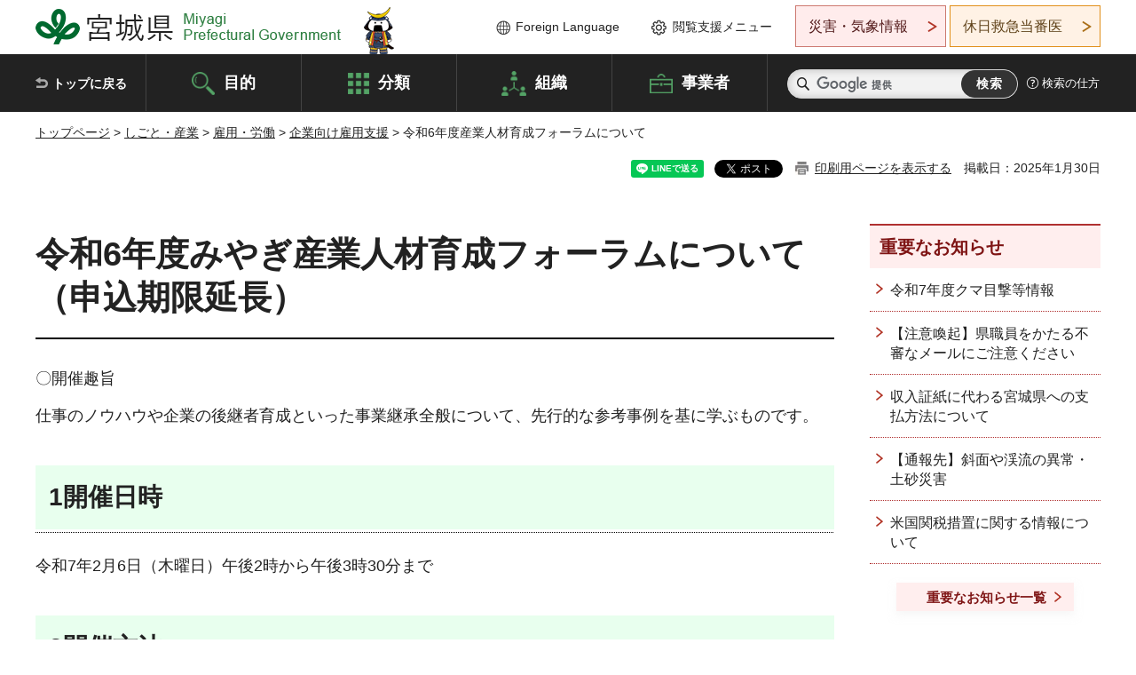

--- FILE ---
content_type: text/html
request_url: https://www.pref.miyagi.jp/soshiki/sanzin/platform4.html
body_size: 29372
content:
<!doctype html>
<html lang="ja" xmlns:og="http://ogp.me/ns#" xmlns:fb="http://www.facebook.com/2008/fbml">
<head>
<meta charset="UTF-8">

<title>令和6年度産業人材育成フォーラムについて - 宮城県公式ウェブサイト</title>
<meta name="keywords" content="みやぎ産業人材育成フォーラム,人材確保">

<meta property="og:title" content="令和6年度産業人材育成フォーラムについて">
<meta property="og:type" content="article">
<meta property="og:description" content="">
<meta property="og:url" content="https://www.pref.miyagi.jp/soshiki/sanzin/platform4.html">
<meta property="og:image" content="https://www.pref.miyagi.jp/shared/images/sns/logo.jpg">
<meta property="og:site_name" content="宮城県">
<meta property="og:locale" content="ja_JP">
<meta name="author" content="宮城県">
<meta name="viewport" content="width=device-width, maximum-scale=3.0">
<meta name="format-detection" content="telephone=no">
<meta name="page_id" content="44297">
<link href="/shared/style/default.css" rel="stylesheet" type="text/css" media="all">
<link href="/shared/style/layout.css" rel="stylesheet" type="text/css" media="all">
<link href="/shared/templates/free/style/edit.css" rel="stylesheet" type="text/css" media="all">
<link href="/shared/style/tablet.css" rel="stylesheet" media="only screen and (min-width : 641px) and (max-width : 980px)" type="text/css" id="tmp_tablet_css" class="mc_css">
<link href="/shared/style/smartphone.css" rel="stylesheet" media="only screen and (max-width : 640px)" type="text/css" class="mc_css">
<link href="/shared/templates/free/style/edit_sp.css" rel="stylesheet" media="only screen and (max-width : 640px)" type="text/css" class="mc_css">
<link href="/shared/images/favicon/favicon.ico" rel="shortcut icon" type="image/vnd.microsoft.icon">
<link href="/shared/images/favicon/apple-touch-icon-precomposed.png" rel="apple-touch-icon-precomposed">
<script src="/shared/js/jquery.js"></script>
<script src="/shared/js/setting.js"></script>
<script src="/shared/js/page_print.js"></script>
<script src="/shared/js/readspeaker.js"></script>
<script src="/shared/js/gtag.js"></script>




</head>
<body class="format_free no_javascript">

<noscript><iframe src="https://www.googletagmanager.com/ns.html?id=GTM-PS9C6B9" height="0" width="0" style="display:none;visibility:hidden" title="Google Tag Manager"></iframe></noscript>

<div id="fb-root"></div>
<script async defer crossorigin="anonymous" src="https://connect.facebook.net/ja_JP/sdk.js#xfbml=1&version=v12.0"></script>
<script src="/shared/js/init.js"></script>
<div id="tmp_wrapper">
<noscript>
<p>このサイトではJavaScriptを使用したコンテンツ・機能を提供しています。JavaScriptを有効にするとご利用いただけます。</p>
</noscript>
<p><a href="#tmp_honbun" class="skip">本文へスキップします。</a></p>

<header id="tmp_header">
<div class="container">
<div id="tmp_hlogo">
<p><a href="/index.html"><span>宮城県 Miyagi Prefectural Government</span></a></p>
</div>
<ul id="tmp_hnavi_s">
	<li id="tmp_hnavi_lmenu"><a href="https://miyagi-bousai.my.salesforce-sites.com/">災害・気象情報</a></li>
	<li id="tmp_hnavi_mmenu"><a href="javascript:void(0);">閲覧支援</a></li>
	<li id="tmp_hnavi_rmenu"><a href="javascript:void(0);">検索メニュー</a></li>
</ul>
<div id="tmp_means">
<div id="tmp_setting">
<ul>
	<li class="func_language"><a href="/soshiki/kohou/foreign.html" lang="en">Foreign Language</a></li>
	<li class="func_browser"><a href="javascript:void(0);">閲覧支援メニュー</a>
	<div class="support_dropdown">
	<ul>
		<li id="readspeaker_button1" class="func_read rs_skip"><a accesskey="L" href="//app-eas.readspeaker.com/cgi-bin/rsent?customerid=9180&amp;lang=ja_jp&amp;readid=tmp_main,tmp_update&amp;url=" onclick="readpage(this.href, 'tmp_readspeaker'); return false;" rel="nofollow" class="rs_href">音声読み上げ</a></li>
		<li class="func_fsize"><a href="/moji.html">文字サイズ・色合い変更</a></li>
		<li class="func_fclose">
		<p class="close_btn_sub"><a href="javascript:void(0);"><span>閉じる</span></a></p>
		</li>
	</ul>
	</div>
	</li>
</ul>
</div>
<div class="emergency_aside">
<ul>
	<li class="link_emergency"><a href="https://miyagi-bousai.my.salesforce-sites.com/">災害・気象情報</a>
	<div class="disaster_dropdown">
	<div class="disaster_outer">
	<div class="disaster_inner">
	<div class="disaster_ttl">
	<p class="disaster_label">宮城県災害・気象情報</p>
	</div>
	<div class="disaster_row">
	<div class="disaster_entries">
	<div class="entries_box"><!--entries_box--></div>
	</div>
	<div class="disaster_parameter">
	<p><a href="https://miyagi-bousai.my.salesforce-sites.com/">宮城県防災情報<br>
	ポータルサイト</a></p>
	</div>
	</div>
	</div>
	<p class="close_btn_sub"><a href="javascript:void(0);"><span>閉じる</span></a></p>
	</div>
	</div>
	</li>
	<li id="tmp_link_safety_btn" class="link_safety"><a href="http://www.mmic.or.jp/holidoc/">休日救急当番医</a></li>
</ul>
</div>
</div>
</div>
</header>
<div id="tmp_sma_menu">
<div id="tmp_sma_lmenu" class="wrap_sma_sch">
<div id="tmp_sma_emergency"></div>
<p class="close_btn"><a href="javascript:void(0);"><span>閉じる</span></a></p>
</div>
<div id="tmp_sma_mmenu" class="wrap_sma_sch">
<div id="tmp_sma_func"></div>
<p class="close_btn"><a href="javascript:void(0);"><span>閉じる</span></a></p>
</div>
<div id="tmp_sma_rmenu" class="wrap_sma_sch">
<div id="tmp_sma_cnavi">
<div class="sma_wrap">
<div class="container">
<div id="tmp_sma_purpose">
<div id="tmp_sma_purpose_ttl">
<p>目的から探す</p>
</div>
<div id="tmp_sma_purpose_cnt">
<ul>
	<li class="list1"><a href="/life/sub/3/index.html"><span>助成・融資・支援</span></a></li>
	<li class="list2"><a href="/life/sub/5/index.html"><span>申請・手続き</span></a></li>
	<li class="list3"><a href="/life/sub/8/index.html"><span>資格・試験</span></a></li>
	<li class="list4"><a href="/life/sub/10/index.html"><span>施設</span></a></li>
	<li class="list5"><a href="/life/sub/6/index.html"><span>許認可・届出</span></a></li>
	<li class="list6"><a href="/life/sub/11/index.html"><span>計画・施策</span></a></li>
	<li class="list7"><a href="/life/sub/13/index.html"><span>条例・制度</span></a></li>
	<li class="list8"><a href="/cgi-bin/event_cal_multi/calendar.cgi?type=2"><span>イベント・会議・募集</span></a></li>
	<li class="list10"><a href="/soshiki/toukei/toukei-link.html"><span>統計情報</span></a></li>
	<li class="list11"><a href="/soshiki/jyoho/digimch2.html"><span>デジタルみやぎ</span></a></li>
	<li class="list9"><a href="/site/gyoseisabisu/soudan-index.html"><span>相談窓口</span></a></li>
	<li class="list12"><a href="/site/gyoseisabisu/list1840.html"><span>パブリックコメント</span></a></li>
</ul>
</div>
</div>
<div id="classify_load"></div>
<div class="search_by_mb">
<ul>
	<li><a href="/soshiki/index.html">組織から探す</a></li>
	<li><a href="/site/jigyousha/index.html">事業者の方へ</a></li>
</ul>
</div>
<div class="big_banner_block">
<div class="big_banner">
<div class="big_banner_cnt">
<div class="big_banner_img">
<p><img alt="MIYAGI＋iRO 宮城十色" height="136" src="/shared/images/icon/miyagi_img.png" width="623"></p>
</div>
<div class="big_banner_link">
<p><a href="/site/miyagitoiro/index.html"><span class="show_row_sp">自然や歴史・文化から、<br>
食や暮らしに至るまで。</span> <span class="show_row_sp">あなたにとってきっとプラスになる、<br>
色とりどりの出会いがここにはあります。</span></a></p>
</div>
</div>
</div>
</div>
<div class="progress_mb">
<p><a href="/site/progress_miyagi/index.html"><span class="progress_txt_lg">PROGRESS MIYAGI</span> <span class="progress_txt_sm">富県躍進！持続可能な未来のための</span> <span class="progress_txt_md">8つの「つくる」</span></a></p>
</div>
</div>
</div>
</div>
<p class="close_btn"><a href="javascript:void(0);"><span>閉じる</span></a></p>
</div>
</div>


<div id="tmp_gnavi">
<div class="container">
<nav class="gnavi">
<ul>
	<li class="glist1"><a href="/index.html">トップに戻る</a></li>
	<li class="glist2"><a href="/purpose/index.html">目的</a></li>
	<li class="glist3"><a href="/life/index.html">分類</a></li>
	<li class="glist4"><a href="/soshiki/index.html">組織</a></li>
	<li class="glist5"><a href="/site/jigyousha/index.html">事業者</a></li>
</ul>
</nav>
<div class="region_search">
<div class="search_main">
<div class="search_col">
<div id="tmp_search">
<form action="/search/result.html" id="tmp_gsearch" name="tmp_gsearch">
<div class="wrap_sch_box">
<p class="sch_ttl"><label for="tmp_query">サイト内検索</label></p>
<p class="sch_box"><input id="tmp_query" name="q" size="31" type="text"></p>
</div>
<div class="wrap_sch_box">
<p class="sch_btn"><input id="tmp_func_sch_btn" name="sa" type="submit" value="検索"></p>
<p id="tmp_sma_search_hidden"><input name="cx" type="hidden" value="012929880180916967553:uytuafkv600"> <input name="ie" type="hidden" value="UTF-8"> <input name="cof" type="hidden" value="FORID:9"></p>
</div>
</form>
</div>
</div>
</div>
<div class="search_right">
<div class="how_to_search">
<p><a href="/search/shikata.html">検索の仕方</a></p>
</div>
</div>
</div>
</div>
</div>

<div id="tmp_wrapper2" class="container">
<div id="tmp_wrap_navigation">
<div id="tmp_pankuzu">
<p><a href="/index.html">トップページ</a> &gt; <a href="/life/7/index.html">しごと・産業</a> &gt; <a href="/life/7/29/index.html">雇用・労働</a> &gt; <a href="/life/7/29/95/index.html">企業向け雇用支援</a> &gt; 令和6年度産業人材育成フォーラムについて</p>
</div>
<div id="tmp_wrap_custom_update">
<div id="tmp_custom_update">

<div id="tmp_social_plugins"><div class="social_media_btn line_btn">
<div data-lang="ja" data-type="share-a" data-ver="3" data-url="https://www.pref.miyagi.jp/soshiki/sanzin/platform4.html" data-color="default" data-size="small" data-count="false" style="display: none;" class="line-it-button"></div>
<script src="https://www.line-website.com/social-plugins/js/thirdparty/loader.min.js" async="async" defer="defer"></script>
</div><div class="social_media_btn facebook_btn">
<div data-href="https://www.pref.miyagi.jp/soshiki/sanzin/platform4.html" data-layout="button" data-size="small" data-mobile-iframe="true" class="fb-share-button"><a target="_blank" href="https://www.facebook.com/sharer/sharer.php?u=https%3A%2F%2Fdevelopers.facebook.com%2Fdocs%2Fplugins%2F&amp;src=sdkpreparse" class="fb-xfbml-parse-ignore">シェア</a></div>
</div><div class="social_media_btn twitter_btn">
<a href="https://twitter.com/share?ref_src=twsrc%5Etfw" data-show-count="false" data-url="https://www.pref.miyagi.jp/soshiki/sanzin/platform4.html" data-text="令和6年度産業人材育成フォーラムについて" data-lang="ja" class="twitter-share-button">ツイート</a><script async src="https://platform.twitter.com/widgets.js" charset="utf-8"></script>
</div></div>
<p id="tmp_print"></p>
<p id="tmp_update">掲載日：2025年1月30日</p>

</div>
</div>
</div>
<div id="tmp_wrap_main" class="column_rnavi">
<div id="tmp_main">
<div class="wrap_col_main">
<div class="col_main">
<p id="tmp_honbun" class="skip rs_skip">ここから本文です。</p>
<div id="tmp_readspeaker" class="rs_preserve rs_skip rs_splitbutton rs_addtools rs_exp"></div>
<div id="tmp_contents">



<h1>令和6年度みやぎ産業人材育成フォーラムについて（申込期限延長）</h1>
<p>〇開催趣旨</p>
<p>仕事のノウハウや企業の後継者育成といった事業継承全般について、先行的な参考事例を基に学ぶものです。</p>
<h2>1開催日時</h2>
<p>令和7年2月6日（木曜日）午後2時から午後3時30分まで</p>
<h2>2開催方法</h2>
<p>ハイブリッド形式</p>
<p>対面での参加場所：宮城県行政庁舎14階　経済商工観光部会議室</p>
<p>（対面の定員は20名程度：先着順とします。）</p>
<h2>3対象者</h2>
<p>みやぎ産業人材育成プラットフォーム参画団体、企業や教育関係者、</p>
<p>その他、人材育成に興味のある方</p>
<h2>4講師・テーマ</h2>
<p align="left">講師：株式会社ナーハフォルガーコンサルティング</p>
<p>　代表取締役社長　中東　秀喜（なかひがし　ひでき）氏　</p>
<p align="left">テーマ：「次世代への継承」 〜経営や技術の伝達〜</p>
<h2 align="left">5申込方法等</h2>
<p>参加希望の方は、申込書に必要事項を記入の上、メールにて申込願います。</p>
<p>申込メールアドレス：sanzinp&#64;pref.miyagi.lg.jp</p>
<p><a href="/documents/44297/rir6forum.pdf" class="icon_pdf">延長チラシ（PDF：1,104KB）</a></p>
<p><a href="/documents/44297/r6moushikomi.docx" class="icon_word">申込書（ワード：18KB）</a></p>
<p>申込期限：<strong>令和7年2月4日（火曜日）までに延長しました</strong>！</p>
<table border="1" cellpadding="5" cellspacing="0" summary="" class="datatable">
	<thead>
	</thead>
</table>


<ul id="tag_list" class="tag_list">
	
</ul>




</div>
<div id="tmp_inquiry">
<div id="tmp_inquiry_ttl">
<p>お問い合わせ先</p>
</div>
<div id="tmp_inquiry_cnt">
<form method="post" action="https://www.pref.miyagi.jp/cgi-bin/simple_faq/form.cgi">
<div class="inquiry_parts">
<p>
<a href="/soshiki/sanzin/index.html">産業人材対策課企画班</a>&nbsp;窓口：高橋</p>
<p>仙台市青葉区本町三丁目8番1号（行政庁舎14階）</p>
<p>電話番号：022-211-2764</p>
<p>ファックス番号：022-211-2769</p>
<p class="inquiry_btn"><input value="お問い合わせフォーム" type="submit"></p>
</div>
<p>
<input type="hidden" name="code" value="006009003">
<input type="hidden" name="dept" value="9504:8010:9089:10085:8674:9089:5271:9255:9421:8342:8425:3777:9006:8674:10002:8010:8508:8674:3777:8757:9255">
<input type="hidden" name="page" value="/soshiki/sanzin/platform4.html">
<input type="hidden" name="ENQ_RETURN_MAIL_SEND_FLG" value="1">
<input type="hidden" name="publish_ssl_flg" value="1">
</p>
</form>
</div>
</div>

<div id="tmp_feedback">
<div id="tmp_feedback_ttl">
<p>より良いウェブサイトにするためにみなさまのご意見をお聞かせください</p>
</div>
<div id="tmp_feedback_cnt">
<form action="/cgi-bin/feedback/feedback.cgi" id="feedback" method="post">
<p><input name="page_id" type="hidden" value="44297"> <input name="page_title" type="hidden" value="令和6年度産業人材育成フォーラムについて"> <input name="page_url" type="hidden" value="https://www.pref.miyagi.jp/soshiki/sanzin/platform4.html"> <input name="item_cnt" type="hidden" value="2"></p>
<fieldset><legend>このページの情報は役に立ちましたか？</legend>
<p><input id="que1_1" name="item_1" type="radio" value="役に立った"> <label for="que1_1">1：役に立った</label></p>
<p><input id="que1_2" name="item_1" type="radio" value="ふつう"> <label for="que1_2">2：ふつう</label></p>
<p><input id="que1_3" name="item_1" type="radio" value="役に立たなかった"> <label for="que1_3">3：役に立たなかった</label></p>
</fieldset>
<p><input name="label_1" type="hidden" value="質問：このページの情報は役に立ちましたか？"> <input name="nes_1" type="hidden" value="0"> <input name="img_1" type="hidden"> <input name="img_alt_1" type="hidden"> <input name="mail_1" type="hidden" value="0"></p>
<fieldset><legend>このページの情報は見つけやすかったですか？</legend>
<p><input id="que2_1" name="item_2" type="radio" value="見つけやすかった"> <label for="que2_1">1：見つけやすかった</label></p>
<p><input id="que2_2" name="item_2" type="radio" value="ふつう"> <label for="que2_2">2：ふつう</label></p>
<p><input id="que2_3" name="item_2" type="radio" value="見つけにくかった"> <label for="que2_3">3：見つけにくかった</label></p>
</fieldset>
<p><input name="label_2" type="hidden" value="質問：このページの情報は見つけやすかったですか？"> <input name="nes_2" type="hidden" value="0"> <input name="img_2" type="hidden"> <input name="img_alt_2" type="hidden"> <input name="mail_2" type="hidden" value="0"></p>
<p class="submit"><input type="submit" value="送信"></p>
</form>
</div>
</div>

</div>
</div>
<div class="wrap_col_rgt_navi">
<div class="col_rgt_navi">

<div class="rnavi_oshirase">
<div class="oshirase_ttl">
<p>重要なお知らせ</p>
</div>
<div class="oshirase_btn"><a href="/juyo/index.html">重要なお知らせ一覧</a></div>
</div>
<div id="tmp_wrap_recommend" class="rs_preserve">
<div id="tmp_recommend">
<div id="tmp_recommend_ttl">
<p>こちらのページも読まれています</p>
</div>
<div id="tmp_recommend_cnt">&nbsp;</div>
</div>
</div>
<script type="text/javascript" src="/shared/system/js/recommend/recommend.js"></script>


<div class="lnavi_func">
<div class="lnavi_ttl">
<p class="lnavi_cate_sch">同じカテゴリから探す</p>
<p><a href="/life/7/29/95/index.html">企業向け雇用支援</a></p>
</div>
<div class="lnavi_cnt">
<ul>
<li><a href="/soshiki/koyou/hatarakikata.html">みやぎ働き方改革支援制度</a></li>
<li><a href="/soshiki/koyou/hatarakikatasuisin.html">「働き方改革」に取り組む中小企業・小規模事業者の皆さまを支援します</a></li>
<li><a href="/soshiki/koyou/jyosei-chuusyou-top.html">宮城県事業復興型雇用創出助成金（中小企業型）</a></li>
<li><a href="/soshiki/koyou/jyosei-top.html">宮城県事業復興型雇用創出助成金</a></li>
<li><a href="/soshiki/sanzin/kengaku.html">高校生向けものづくり企業見学会</a></li>
<li><a href="/soshiki/koyou/danseiikukyushoureikin.html">宮城県男性育休取得奨励金事業</a></li>
<li><a href="/soshiki/sanzin/pf.html">みやぎ産業人材育成プラットフォーム</a></li>
<li><a href="/soshiki/sanzin/pff.html">みやぎ産業人材育成フォーラム</a></li>
<li><a href="/soshiki/sanzin/science4/sanzinp_antei.html">令和７年度サイエンスプラスを開催しました！</a></li>
<li><a href="/soshiki/koyou/tyosa-index.html">労働実態調査結果</a></li>
<li><a href="/soshiki/koyou/chiikikoyou-index.html">地域雇用開発計画</a></li>
<li><a href="/soshiki/koyou/hara.html">職場のハラスメントの防止について</a></li>
<li><a href="/soshiki/koyou/jyosei-jyuutaku-top.html">宮城県事業復興型雇用創出助成金（住宅支援費）</a></li>
<li><a href="/soshiki/koyou/ikujikyugyou.html">育児・介護休業法改正のご案内</a></li>
<li><a href="/soshiki/koyou/syougaisyakoyou.html">障害者雇用推進の推進にはメリットがあります</a></li>
<li><a href="/soshiki/koyou/r6zyosei-restart.html">令和6年度みやぎ女性のキャリア・リスタート支援センター運営業務企画提案募集のご案内【選定結果の公表】</a></li>
<li><a href="/soshiki/koyou/r7zyosei-restart.html">令和7年度みやぎ女性のキャリア・リスタート支援センター運営業務企画提案（選定結果の公表）</a></li>
<li><a href="/soshiki/koyou/hukugyou.html">宮城県副業・兼業人材活用助成金事業</a></li>
<li><a href="/soshiki/koyou/annnai1.html">宮城県勤労者融資制度のご案内</a></li>
<li><a href="/soshiki/koyou/uij-turn-joseikin.html">宮城県プロフェッショナル人材UIJターン助成金事業</a></li>
<li><a href="/soshiki/koyou/kyoutei.html">宮城県における雇用の安定と定住推進協定について</a></li>
<li><a href="/soshiki/koyou/hukugyoukengyou.html">副・兼（富っ県）みやぎマッチング促進プロジェクト</a></li>
<li><a href="/soshiki/koyou/fukugyor5.html">「令和7年度副・兼みやぎマッチング促進プロジェクト業務」企画提案募集のご案内</a></li>
<li><a href="/soshiki/koyou/chipuro2025.html">令和7年度みやぎ地域活性化雇用創造プロジェクト業務企画提案募集のご案内</a></li>
<li><a href="/soshiki/sanzin/career-c.html">令和6年キャリア教育推進会議・講演のお知らせ</a></li>
<li><a href="/soshiki/sanzin/platform4.html">令和6年度産業人材育成フォーラムについて</a></li>
<li><a href="/soshiki/koyou/2024roudouhou.html">就職を控えた学生や若者のみなさまへ～知って役立つ労働法～</a></li>
<li><a href="/soshiki/koyou/00000028.html">事業主・労働者のみなさま～過労死等をゼロにし、健康で充実して働き続けることのできる社会へ～</a></li>
<li><a href="/soshiki/sanzin/members.html">プラットフォーム参画団体</a></li>
<li><a href="/soshiki/koyou/ijyusienkintaisyouhouzin.html">移住支援金支給対象法人を募集しています！</a></li>
<li><a href="/soshiki/koyou/purasuwan.html">「障害者雇用推進事業」の実施について</a></li>
<li><a href="/soshiki/koyou/freelance.html">特定受託事業者に係る取引の適正化等に関する法律」（フリーランス・事業者間取引適正化等法）が令和6年11月1日に施行されます。</a></li>
<li><a href="/soshiki/koyou/chipuro2024.html">みやぎ地域活性化雇用創造プロジェクト</a></li>
<li><a href="/soshiki/koyou/roudouhoken.html">事業主のみなさまへ～労働保険の加入について～</a></li>
<li><a href="/soshiki/koyou/seishin.html">精神障害者雇用推進研修会</a></li>
<li><a href="/soshiki/koyou/tsudoi.html">宮城県障害者雇用支援のつどい</a></li>
<li><a href="/soshiki/koyou/roumukannri.html">「適切な労務管理のために」～労働者が安心して働ける労働条件の確保について～</a></li>
<li><a href="/soshiki/koyou/sangyoukoyou.html">「産業雇用安定助成金」の創設について～在籍型出向により労働者の雇用維持に取り組む事業主の皆さまを支援します～</a></li>
<li><a href="/soshiki/koyou/chutaikyo.html">中小企業退職金共済制度</a></li>
<li><a href="/soshiki/koyou/gyoumukaizen.html">業務改善助成金について</a></li>
<li><a href="/soshiki/koyou/koureisha.html">高年齢者の就業機会の確保について～高年齢者雇用安定法改正の概要～</a></li>
<li><a href="/soshiki/koyou/uij-turn-burassyuappu.html">採用活動ブラッシュアップ講座を開催します！！</a></li>
<li><a href="/soshiki/nh-sgsin-e/oosakimonodukuri.html">大崎地域ものづくり企業紹介</a></li>
<li><a href="/soshiki/koyou/flagship-c.html">みやぎ人財活躍フラグシップ企業育成事業</a></li>
<li><a href="/soshiki/koyou/shienkikan.html">障害者雇用に関する各支援機関のご案内</a></li>
<li><a href="/soshiki/koyou/silver-hojo.html">宮城県高年齢者労働能力活用事業（市町村シルバー人材センター事業）補助金</a></li>
<li><a href="/life/jittaichosa/index.html">実態調査</a></li>
<li><a href="/soshiki/koyou/joseikin.html">雇用関係の助成金を活用してみませんか～事業主の方のための国の雇用関係助成金について～</a></li>
<li><a href="/soshiki/koyou/teleworkdounyu.html">テレワークの適切な導入及び実施の推進のためのガイドラインについて</a></li>
<li><a href="/soshiki/koyou/chipuro.html">みやぎ人財活躍推進プロジェクト</a></li>
</ul>
</div>
</div>

</div>
</div>
</div>

<div id="tmp_purpose">
<div id="tmp_purpose_ttl">
<p>目的から探す</p>
</div>
<div id="tmp_purpose_cnt">
<ul>
	<li class="list1"><a href="/life/sub/3/index.html"><span>助成・融資・支援</span></a></li>
	<li class="list2"><a href="/life/sub/5/index.html"><span>申請・手続き</span></a></li>
	<li class="list3"><a href="/life/sub/8/index.html"><span>資格・試験</span></a></li>
	<li class="list4"><a href="/life/sub/10/index.html"><span>施設</span></a></li>
	<li class="list5"><a href="/life/sub/6/index.html"><span>許認可・届出</span></a></li>
	<li class="list6"><a href="/life/sub/11/index.html"><span>計画・施策</span></a></li>
	<li class="list7"><a href="/life/sub/13/index.html"><span>条例・制度</span></a></li>
	<li class="list8"><a href="/cgi-bin/event_cal_multi/calendar.cgi?type=2"><span>イベント・会議・募集</span></a></li>
	<li class="list10"><a href="/soshiki/toukei/toukei-link.html"><span>統計情報</span></a></li>
	<li class="list11"><a href="/soshiki/jyoho/digimch2.html"><span>デジタルみやぎ</span></a></li>
	<li class="list9"><a href="/site/gyoseisabisu/soudan-index.html"><span>相談窓口</span></a></li>
	<li class="list12"><a href="/soshiki/kohou/publiccmentitiran.html"><span>パブリックコメント</span></a></li>
</ul>
</div>
</div>
<div id="tmp_pickup_bnr">
<div class="pickup_bnr">
<div class="big_banner_block">
<div class="big_banner">
<div class="big_banner_cnt">
<div class="big_banner_img">
<p><img alt="MIYAGI＋iRO 宮城十色" height="136" src="/shared/images/icon/miyagi_img.png" width="623"></p>
</div>
<div class="big_banner_link">
<p class="used_bg_img"><a href="/site/miyagitoiro/index.html"><span class="show_row_sp">自然や歴史・文化から、<br>
食や暮らしに至るまで。</span> <span class="show_row_sp">あなたにとってきっとプラスになる、<br>
色とりどりの出会いがここにはあります。</span> </a></p>
</div>
</div>
</div>
</div>
</div>
<div class="pickup_bnr">
<div class="progress_mb">
<p><a href="/site/progress_miyagi/index.html"><span class="progress_txt_lg">PROGRESS MIYAGI</span> <span class="progress_txt_sm">富県躍進！持続可能な未来のための</span> <span class="progress_txt_md">8つの「つくる」</span> </a></p>
</div>
</div>
</div>


<div id="tmp_retrieval">
<div id="tmp_retrieval_ttl">
<p class="ttl_en">information retrieval</p>
<p>このページに知りたい情報がない場合は</p>
</div>
<div id="tmp_retrieval_cnt">
<div class="search_func">
<ul>
	<li class="search_list1"><a href="/purpose/index.html"><span>目的から探す</span></a></li>
	<li class="search_list2"><a href="/life/index.html"><span>分類から探す</span></a></li>
	<li class="search_list3"><a href="/soshiki/index.html"><span>組織から探す</span></a></li>
	<li class="search_list4"><a href="/site/jigyousha/index.html"><span>事業者の方へ</span></a></li>
</ul>
</div>
<div id="tmp_fsearch">
<div class="search_inner">
<div class="search_form_box">
<form action="/search/result.html" id="tmp_fsearch_form" name="tmp_fsearch_form">
<div class="fsearch_wrap">
<p class="sch_ttl"><label for="tmp_fquery">キーワードから探す</label></p>
<div class="wrap_sch_row">
<div class="wrap_sch_box">
<p class="sch_box"><label for="tmp_fquery" class="lbl_icon">&nbsp;</label> <input id="tmp_fquery" name="q" placeholder="カスタム検索" size="31" type="text"></p>
<p class="sch_btn"><input id="tmp_func_fsearch_btn" name="sa" type="submit" value="検索"></p>
<p id="tmp_fsearch_hidden"><input name="cx" type="hidden" value="012929880180916967553:uytuafkv600"> <input name="ie" type="hidden" value="UTF-8"><input name="cof" tabindex="-32768" type="hidden" value="FORID:9"></p>
</div>
</div>
</div>
</form>
</div>
<p class="search_link"><a href="/search/shikata.html">検索の仕方</a></p>
</div>
</div>
</div>
</div>

</div>
<div class="pnavi">
<p class="ptop"><a href="#tmp_header">ページの先頭に戻る</a></p>
</div>
</div>

<footer id="tmp_footer">
<div class="footer_wrap">
<div class="container">
<div class="footer_front">
<div class="footer_info">
<div class="footer_aside">
<div class="footer_logo">
<p><span>宮城県公式Webサイト</span></p>
</div>
<div class="company_num">
<p>法人番号8000020040002</p>
</div>
</div>
<div class="footer_cnt">
<address>
<p><span class="dis_code">〒980-8570</span>宮城県仙台市青葉区本町3丁目8番1号</p>
<p><span>電話番号：</span>022-211-2111</p>
<p>（受付時間 8時30分～17時15分）</p>
</address>
<div class="directional_button">
<ul>
	<li><a href="/site/access/index.html">県庁への行き方</a></li>
	<li><a href="/soshiki/kanzai/sub-c4.html">県庁県民駐車場</a></li>
</ul>
</div>
</div>
</div>
<div class="footer_nav">
<ul class="fnavi">
	<li><a href="/soshiki/kohou/site-riyou.html#a01">リンク・著作権・免責事項</a></li>
	<li><a href="/soshiki/kohou/site-riyou.html#a06">個人情報保護</a></li>
	<li><a href="/soshiki/kohou/accessibility.html">ウェブアクセシビリティへの配慮</a></li>
	<li><a href="/soshiki/kanzai/koukoku-top.html">広告掲載に関する情報</a></li>
	<li><a href="/soshiki/kohou/site-riyou.html">ホームページ全般に関する情報</a></li>
	<li><a href="/site/userguide/index.html">はじめての方へ</a></li>
	<li><a href="/sitemap.html">サイトマップ</a></li>
</ul>
</div>
</div>
</div>
</div>
<div class="prefectural_info">
<div class="container">
<p lang="en" class="copyright">Copyright &copy; Miyagi Prefectural Government<br>
All Rights Reserved.</p>
</div>
</div>
</footer>
</div>
<script src="/shared/js/function.js"></script>
<script src="/shared/js/main.js"></script>
<script src="/shared/system/js/recommend/recommend.js"></script>
</body>
</html>


--- FILE ---
content_type: text/html; charset=UTF-8
request_url: https://www.pref.miyagi.jp/cgi-bin/recommend/handle_get/get_recommend.php?page_id=44297&limit=5
body_size: 402
content:
{"status":"success","results":"<ul><li><a href=\"https:\/\/www.pref.miyagi.jp\/soshiki\/sanzin\/pff.html\">\u307f\u3084\u304e\u7523\u696d\u4eba\u6750\u80b2\u6210\u30d5\u30a9\u30fc\u30e9\u30e0<\/a><\/li>\n<li><a href=\"https:\/\/www.pref.miyagi.jp\/purpose\/index.html\">\u76ee\u7684\u304b\u3089\u63a2\u3059<\/a><\/li>\n<li><a href=\"https:\/\/www.pref.miyagi.jp\/event\/latest.html\">\u76f4\u8fd1\u306e\u30a4\u30d9\u30f3\u30c8\u60c5\u5831\u3092\u898b\u308b<\/a><\/li><\/ul>"}

--- FILE ---
content_type: text/html; charset=UTF-8
request_url: https://www.pref.miyagi.jp/cgi-bin/recommend/handle_get/get_recommend.php?page_id=44297&limit=5
body_size: 318
content:
{"status":"success","results":"<ul><li><a href=\"https:\/\/www.pref.miyagi.jp\/soshiki\/sanzin\/pff.html\">\u307f\u3084\u304e\u7523\u696d\u4eba\u6750\u80b2\u6210\u30d5\u30a9\u30fc\u30e9\u30e0<\/a><\/li>\n<li><a href=\"https:\/\/www.pref.miyagi.jp\/purpose\/index.html\">\u76ee\u7684\u304b\u3089\u63a2\u3059<\/a><\/li>\n<li><a href=\"https:\/\/www.pref.miyagi.jp\/event\/latest.html\">\u76f4\u8fd1\u306e\u30a4\u30d9\u30f3\u30c8\u60c5\u5831\u3092\u898b\u308b<\/a><\/li><\/ul>"}